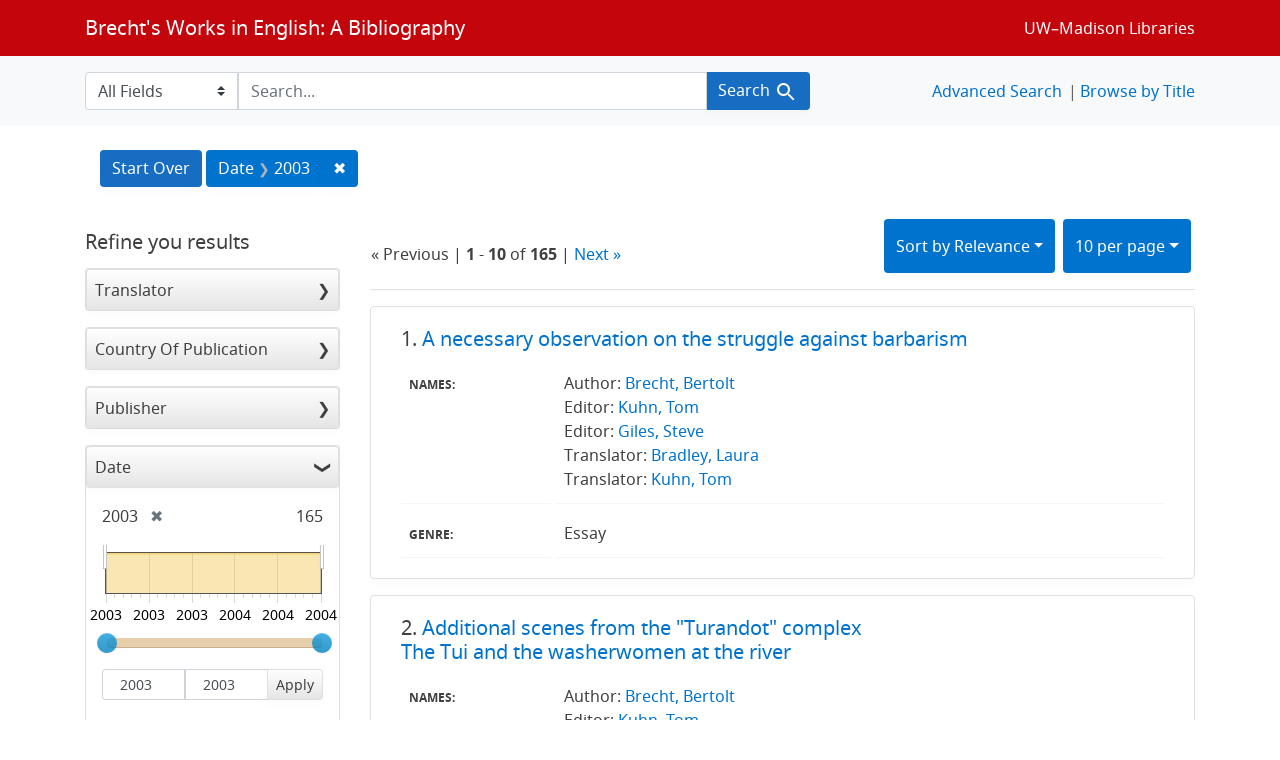

--- FILE ---
content_type: text/html; charset=utf-8
request_url: https://brechtguide.library.wisc.edu/?range%5Bdate_ssim%5D%5Bbegin%5D=2003&range%5Bdate_ssim%5D%5Bend%5D=2003&search_field=author_tesim&sort=score+desc%2C+date_ssim+desc%2C+title_ssi+asc
body_size: 51906
content:

<!DOCTYPE html>
<html class="no-js" lang="en">
  <head>
    <meta charset="utf-8">
    <meta http-equiv="Content-Type" content="text/html; charset=utf-8">
    <meta name="viewport" content="width=device-width, initial-scale=1, shrink-to-fit=no">

    <!-- Internet Explorer use the highest version available -->
    <meta http-equiv="X-UA-Compatible" content="IE=edge">

    <title> - Brecht&#39;s Works in English: A Bibliography Search Results</title>
    <link href="https://brechtguide.library.wisc.edu/catalog/opensearch.xml" title="Brecht&#39;s Works in English: A Bibliography" type="application/opensearchdescription+xml" rel="search" />
    <link rel="shortcut icon" type="image/x-icon" href="/assets/favicon-c706bf580891af91f8e187e953cf4daed10e1f2df0e20e627f3729c77d0cbc53.ico" />
    <link rel="stylesheet" media="all" href="/assets/application-21a6570342b62f1391484b2b3d506adec6ba0149c76baceb16ada2ea3845b0e0.css" />
    <script src="/assets/application-220615cab4832e05f3137aa72c8ce30902b613d5179c5d263e619643522208a6.js"></script>

    <meta name="csrf-param" content="authenticity_token" />
<meta name="csrf-token" content="VofOi7ohi768G76Zpj/LDqLU+8BGZ/4GOcOq+C4XtrJHeikL2SX7ON2dNc6mTnotxuuHXq3WJVaMyvVpxr8yWQ==" />
      <meta name="totalResults" content="165" />
<meta name="startIndex" content="0" />
<meta name="itemsPerPage" content="10" />

  <link rel="alternate" type="application/rss+xml" title="RSS for results" href="/catalog.rss?range%5Bdate_ssim%5D%5Bbegin%5D=2003&amp;range%5Bdate_ssim%5D%5Bend%5D=2003&amp;search_field=author_tesim&amp;sort=score+desc%2C+date_ssim+desc%2C+title_ssi+asc" />
  <link rel="alternate" type="application/atom+xml" title="Atom for results" href="/catalog.atom?range%5Bdate_ssim%5D%5Bbegin%5D=2003&amp;range%5Bdate_ssim%5D%5Bend%5D=2003&amp;search_field=author_tesim&amp;sort=score+desc%2C+date_ssim+desc%2C+title_ssi+asc" />
  <link rel="alternate" type="application/json" title="JSON" href="/catalog.json?range%5Bdate_ssim%5D%5Bbegin%5D=2003&amp;range%5Bdate_ssim%5D%5Bend%5D=2003&amp;search_field=author_tesim&amp;sort=score+desc%2C+date_ssim+desc%2C+title_ssi+asc" />

  </head>
  <body class="blacklight-catalog blacklight-catalog-index">
    <nav id="skip-link" role="navigation" aria-label="Skip links">
      <a class="element-invisible element-focusable rounded-bottom py-2 px-3" data-turbolinks="false" href="#search_field">Skip to search</a>
      <a class="element-invisible element-focusable rounded-bottom py-2 px-3" data-turbolinks="false" href="#main-container">Skip to main content</a>
          <a class="element-invisible element-focusable rounded-bottom py-2 px-3" data-turbolinks="false" href="#documents">Skip to first result</a>

    </nav>
    <nav class="navbar navbar-expand-md navbar-dark bg-dark topbar" role="navigation">
  <div class="container">
    <a class="mb-0 navbar-brand" href="/">Brecht&#39;s Works in English: A Bibliography</a>
    <button class="navbar-toggler navbar-toggler-right" type="button" data-toggle="collapse" data-target="#user-util-collapse" aria-controls="user-util-collapse" aria-expanded="false" aria-label="Toggle navigation">
      <span class="navbar-toggler-icon"></span>
    </button>

    <div class="collapse navbar-collapse justify-content-md-end" id="user-util-collapse">
      <!--Left blank to remove login button-->
    <a class="nav_links" href="https://www.library.wisc.edu/">UW&ndash;Madison Libraries</a></li>

    </div>
  </div>
</nav>

<div class="navbar-search navbar navbar-light bg-light" role="navigation">
  <div class="container">
    <form class="search-query-form" role="search" action="https://brechtguide.library.wisc.edu/" accept-charset="UTF-8" method="get"><input name="utf8" type="hidden" value="&#x2713;" />
  <input type="hidden" name="range[date_ssim][begin]" value="2003" />
<input type="hidden" name="range[date_ssim][end]" value="2003" />
<input type="hidden" name="sort" value="score desc, date_ssim desc, title_ssi asc" />
    <label for="search_field" class="sr-only">Search in</label>
  <div class="input-group">
        <select name="search_field" id="search_field" title="Targeted search options" class="custom-select search-field"><option value="all_fields">All Fields</option>
<option value="title">Title</option>
<option value="name">Name</option>
<option value="genre">Genre</option></select>

    <label for="q" class="sr-only">search for</label>
    <input type="text" name="q" id="q" placeholder="Search..." class="search-q q form-control rounded-0" data-autocomplete-enabled="true" data-autocomplete-path="/catalog/suggest" />

    <span class="input-group-append">
      <button type="submit" class="btn btn-primary search-btn" id="search">
        <span class="submit-search-text">Search</span>
        <span class="blacklight-icons blacklight-icon-search" aria-hidden="true"><?xml version="1.0"?>
<svg width="24" height="24" viewBox="0 0 24 24" aria-label="Search" role="img">
  <title>Search</title>
  <path fill="none" d="M0 0h24v24H0V0z"/>
  <path d="M15.5 14h-.79l-.28-.27C15.41 12.59 16 11.11 16 9.5 16 5.91 13.09 3 9.5 3S3 5.91 3 9.5 5.91 16 9.5 16c1.61 0 3.09-.59 4.23-1.57l.27.28v.79l5 4.99L20.49 19l-4.99-5zm-6 0C7.01 14 5 11.99 5 9.5S7.01 5 9.5 5 14 7.01 14 9.5 11.99 14 9.5 14z"/>
</svg>
</span>
      </button>
    </span>
  </div>
</form>


<nav class="nav_links">
  <li><a href="/advanced?range%5Bdate_ssim%5D%5Bbegin%5D=2003&amp;range%5Bdate_ssim%5D%5Bend%5D=2003&amp;search_field=author_tesim&amp;sort=score+desc%2C+date_ssim+desc%2C+title_ssi+asc">Advanced Search</a></li>
  <li><a href="/?utf8=✓&amp;search_field=all_fields&amp;q=">Browse by Title</a></li>
</nav>


  </div>
</div>


  <main id="main-container" class="container" role="main" aria-label="Main content">
      <h1 class="sr-only visually-hidden top-content-title">Search</h1>

      <div id="appliedParams" class="clearfix constraints-container">
      <h2 class="sr-only visually-hidden">Search Constraints</h2>

      <a class="catalog_startOverLink btn btn-primary" href="/">Start Over</a>

      <span class="constraints-label sr-only visually-hidden">You searched for:</span>
      
<span class="btn-group applied-filter constraint ">
  <span class="constraint-value btn btn-outline-secondary">
      <span class="filter-name">Date</span>
      <span class="filter-value" title="2003"><span class="single" data-blrl-single="2003">2003</span></span>
  </span>
    <a class="btn btn-outline-secondary remove" href="/?search_field=author_tesim&amp;sort=score+desc%2C+date_ssim+desc%2C+title_ssi+asc">
      <span class="remove-icon" aria-hidden="true">✖</span>
      <span class="sr-only visually-hidden">
        Remove constraint Date: &lt;span class=&quot;single&quot; data-blrl-single=&quot;2003&quot;&gt;2003&lt;/span&gt;
      </span>
</a></span>


    </div>



    <div class="row">
  <div class="col-md-12">
    <div id="main-flashes">
      <div class="flash_messages">
    
    
    
    
</div>

    </div>
  </div>
</div>


    <div class="row">
          <section id="content" class="col-lg-9 order-last" aria-label="search results">
      
  





<div id="sortAndPerPage" class="sort-pagination d-md-flex justify-content-between" role="navigation" aria-label="Results navigation">
  <section class="pagination">
        <div class="page-links">
      &laquo; Previous | 
      <span class="page-entries">
        <strong>1</strong> - <strong>10</strong> of <strong>165</strong>
      </span> | 
      <a rel="next" href="/?page=2&amp;range%5Bdate_ssim%5D%5Bbegin%5D=2003&amp;range%5Bdate_ssim%5D%5Bend%5D=2003&amp;search_field=author_tesim&amp;sort=score+desc%2C+date_ssim+desc%2C+title_ssi+asc">Next &raquo;</a>

    </div>

</section>

  <div class="search-widgets">
          <div id="sort-dropdown" class="btn-group sort-dropdown">
  <button name="button" type="submit" class="btn btn-outline-secondary dropdown-toggle" aria-expanded="false" data-toggle="dropdown" data-bs-toggle="dropdown">Sort<span class="d-none d-sm-inline"> by Relevance</span><span class="caret"></span></button>

  <div class="dropdown-menu" role="menu">
      <a class="dropdown-item active" role="menuitem" aria-current="page" href="/?range%5Bdate_ssim%5D%5Bbegin%5D=2003&amp;range%5Bdate_ssim%5D%5Bend%5D=2003&amp;search_field=author_tesim&amp;sort=score+desc%2C+date_ssim+desc%2C+title_ssi+asc">Relevance</a>
      <a class="dropdown-item " role="menuitem" href="/?range%5Bdate_ssim%5D%5Bbegin%5D=2003&amp;range%5Bdate_ssim%5D%5Bend%5D=2003&amp;search_field=author_tesim&amp;sort=date_ssim+desc%2C+title_ssi+asc">Date</a>
      <a class="dropdown-item " role="menuitem" href="/?range%5Bdate_ssim%5D%5Bbegin%5D=2003&amp;range%5Bdate_ssim%5D%5Bend%5D=2003&amp;search_field=author_tesim&amp;sort=title_ssi+asc%2C+date_ssim+desc">Title</a>
  </div>
</div>



          <span class="sr-only visually-hidden">Number of results to display per page</span>
  <div id="per_page-dropdown" class="btn-group per_page-dropdown">
  <button name="button" type="submit" class="btn btn-outline-secondary dropdown-toggle" aria-expanded="false" data-toggle="dropdown" data-bs-toggle="dropdown">10<span class="sr-only visually-hidden"> per page</span><span class="d-none d-sm-inline"> per page</span><span class="caret"></span></button>

  <div class="dropdown-menu" role="menu">
      <a class="dropdown-item active" role="menuitem" aria-current="page" href="/?per_page=10&amp;range%5Bdate_ssim%5D%5Bbegin%5D=2003&amp;range%5Bdate_ssim%5D%5Bend%5D=2003&amp;search_field=author_tesim&amp;sort=score+desc%2C+date_ssim+desc%2C+title_ssi+asc">10<span class="sr-only visually-hidden"> per page</span></a>
      <a class="dropdown-item " role="menuitem" href="/?per_page=20&amp;range%5Bdate_ssim%5D%5Bbegin%5D=2003&amp;range%5Bdate_ssim%5D%5Bend%5D=2003&amp;search_field=author_tesim&amp;sort=score+desc%2C+date_ssim+desc%2C+title_ssi+asc">20<span class="sr-only visually-hidden"> per page</span></a>
      <a class="dropdown-item " role="menuitem" href="/?per_page=50&amp;range%5Bdate_ssim%5D%5Bbegin%5D=2003&amp;range%5Bdate_ssim%5D%5Bend%5D=2003&amp;search_field=author_tesim&amp;sort=score+desc%2C+date_ssim+desc%2C+title_ssi+asc">50<span class="sr-only visually-hidden"> per page</span></a>
      <a class="dropdown-item " role="menuitem" href="/?per_page=100&amp;range%5Bdate_ssim%5D%5Bbegin%5D=2003&amp;range%5Bdate_ssim%5D%5Bend%5D=2003&amp;search_field=author_tesim&amp;sort=score+desc%2C+date_ssim+desc%2C+title_ssi+asc">100<span class="sr-only visually-hidden"> per page</span></a>
  </div>
</div>


        

</div>
</div>


<h2 class="sr-only visually-hidden">Search Results</h2>

  <div id="documents" class="documents-list">
  <article data-document-id="00250" data-document-counter="1" itemscope="itemscope" itemtype="http://schema.org/Thing" class="blacklight-citation document document-position-1">
  
        <header class="documentHeader row">

  <h3 class="index_title document-title-heading col-sm-9 col-lg-10">
      <span class="document-counter">
        1. 
      </span>
    <a data-context-href="/catalog/00250/track?counter=1&amp;document_id=00250&amp;search_id=64241300" href="/catalog/00250">A necessary observation on the struggle against barbarism</a>
  </h3>

      <div class="index-document-functions col-sm-3 col-lg-2">
        <!--Left blank to remove bookmark forms in search results-->


</div>

</header>


<dl class="document-metadata dl-invert row">
    <dt class="blacklight-names_display_tesim col-md-3">    Names:
</dt>
  <dd class="col-md-9 blacklight-names_display_tesim">    Author: <a href="/?utf8=✓&search_field=author_tesim&q=&quot;+Brecht%2C+Bertolt&quot;"> Brecht, Bertolt</a><br>Editor: <a href="/?utf8=✓&search_field=author_tesim&q=&quot;+Kuhn%2C+Tom&quot;"> Kuhn, Tom</a><br>Editor: <a href="/?utf8=✓&search_field=author_tesim&q=&quot;+Giles%2C+Steve&quot;"> Giles, Steve</a><br>Translator: <a href="/?utf8=✓&search_field=author_tesim&q=&quot;+Bradley%2C+Laura&quot;"> Bradley, Laura</a><br>Translator: <a href="/?utf8=✓&search_field=author_tesim&q=&quot;+Kuhn%2C+Tom&quot;"> Kuhn, Tom</a><br>
</dd>

    <dt class="blacklight-genre_tesim col-md-3">    Genre:
</dt>
  <dd class="col-md-9 blacklight-genre_tesim">    Essay
</dd>

</dl>



  
</article><article data-document-id="00609" data-document-counter="2" itemscope="itemscope" itemtype="http://schema.org/Thing" class="blacklight-citation document document-position-2">
  
        <header class="documentHeader row">

  <h3 class="index_title document-title-heading col-sm-9 col-lg-10">
      <span class="document-counter">
        2. 
      </span>
    <a data-context-href="/catalog/00609/track?counter=2&amp;document_id=00609&amp;search_id=64241300" href="/catalog/00609">Additional scenes from the "Turandot" complex<br/>The Tui and the washerwomen at the river</a>
  </h3>

      <div class="index-document-functions col-sm-3 col-lg-2">
        <!--Left blank to remove bookmark forms in search results-->


</div>

</header>


<dl class="document-metadata dl-invert row">
    <dt class="blacklight-names_display_tesim col-md-3">    Names:
</dt>
  <dd class="col-md-9 blacklight-names_display_tesim">    Author: <a href="/?utf8=✓&search_field=author_tesim&q=&quot;+Brecht%2C+Bertolt&quot;"> Brecht, Bertolt</a><br>Editor: <a href="/?utf8=✓&search_field=author_tesim&q=&quot;+Kuhn%2C+Tom&quot;"> Kuhn, Tom</a><br>Editor: <a href="/?utf8=✓&search_field=author_tesim&q=&quot;+Constantine%2C+David&quot;"> Constantine, David</a><br>Translator: <a href="/?utf8=✓&search_field=author_tesim&q=&quot;+Kuhn%2C+Tom&quot;"> Kuhn, Tom</a><br>Translator: <a href="/?utf8=✓&search_field=author_tesim&q=&quot;+Constantine%2C+David&quot;"> Constantine, David</a><br>
</dd>

    <dt class="blacklight-genre_tesim col-md-3">    Genre:
</dt>
  <dd class="col-md-9 blacklight-genre_tesim">    Play (fragment)
</dd>

</dl>



  
</article><article data-document-id="00610" data-document-counter="3" itemscope="itemscope" itemtype="http://schema.org/Thing" class="blacklight-citation document document-position-3">
  
        <header class="documentHeader row">

  <h3 class="index_title document-title-heading col-sm-9 col-lg-10">
      <span class="document-counter">
        3. 
      </span>
    <a data-context-href="/catalog/00610/track?counter=3&amp;document_id=00610&amp;search_id=64241300" href="/catalog/00610">Additional scenes from the "Turandot" complex<br/>Tui and the porter</a>
  </h3>

      <div class="index-document-functions col-sm-3 col-lg-2">
        <!--Left blank to remove bookmark forms in search results-->


</div>

</header>


<dl class="document-metadata dl-invert row">
    <dt class="blacklight-names_display_tesim col-md-3">    Names:
</dt>
  <dd class="col-md-9 blacklight-names_display_tesim">    Author: <a href="/?utf8=✓&search_field=author_tesim&q=&quot;+Brecht%2C+Bertolt&quot;"> Brecht, Bertolt</a><br>Editor: <a href="/?utf8=✓&search_field=author_tesim&q=&quot;+Kuhn%2C+Tom&quot;"> Kuhn, Tom</a><br>Editor: <a href="/?utf8=✓&search_field=author_tesim&q=&quot;+Constantine%2C+David&quot;"> Constantine, David</a><br>Translator: <a href="/?utf8=✓&search_field=author_tesim&q=&quot;+Kuhn%2C+Tom&quot;"> Kuhn, Tom</a><br>Translator: <a href="/?utf8=✓&search_field=author_tesim&q=&quot;+Constantine%2C+David&quot;"> Constantine, David</a><br>
</dd>

    <dt class="blacklight-genre_tesim col-md-3">    Genre:
</dt>
  <dd class="col-md-9 blacklight-genre_tesim">    Play (fragment)
</dd>

</dl>



  
</article><article data-document-id="00611" data-document-counter="4" itemscope="itemscope" itemtype="http://schema.org/Thing" class="blacklight-citation document document-position-4">
  
        <header class="documentHeader row">

  <h3 class="index_title document-title-heading col-sm-9 col-lg-10">
      <span class="document-counter">
        4. 
      </span>
    <a data-context-href="/catalog/00611/track?counter=4&amp;document_id=00611&amp;search_id=64241300" href="/catalog/00611">Additional scenes from the "Turandot" complex<br/>The blanket Tui</a>
  </h3>

      <div class="index-document-functions col-sm-3 col-lg-2">
        <!--Left blank to remove bookmark forms in search results-->


</div>

</header>


<dl class="document-metadata dl-invert row">
    <dt class="blacklight-names_display_tesim col-md-3">    Names:
</dt>
  <dd class="col-md-9 blacklight-names_display_tesim">    Author: <a href="/?utf8=✓&search_field=author_tesim&q=&quot;+Brecht%2C+Bertolt&quot;"> Brecht, Bertolt</a><br>Editor: <a href="/?utf8=✓&search_field=author_tesim&q=&quot;+Kuhn%2C+Tom&quot;"> Kuhn, Tom</a><br>Editor: <a href="/?utf8=✓&search_field=author_tesim&q=&quot;+Constantine%2C+David&quot;"> Constantine, David</a><br>Translator: <a href="/?utf8=✓&search_field=author_tesim&q=&quot;+Kuhn%2C+Tom&quot;"> Kuhn, Tom</a><br>Translator: <a href="/?utf8=✓&search_field=author_tesim&q=&quot;+Constantine%2C+David&quot;"> Constantine, David</a><br>
</dd>

    <dt class="blacklight-genre_tesim col-md-3">    Genre:
</dt>
  <dd class="col-md-9 blacklight-genre_tesim">    Play (fragment)
</dd>

</dl>



  
</article><article data-document-id="00207" data-document-counter="5" itemscope="itemscope" itemtype="http://schema.org/Thing" class="blacklight-citation document document-position-5">
  
        <header class="documentHeader row">

  <h3 class="index_title document-title-heading col-sm-9 col-lg-10">
      <span class="document-counter">
        5. 
      </span>
    <a data-context-href="/catalog/00207/track?counter=5&amp;document_id=00207&amp;search_id=64241300" href="/catalog/00207">An argument with Thomas Mann<br/>The difference between the generations</a>
  </h3>

      <div class="index-document-functions col-sm-3 col-lg-2">
        <!--Left blank to remove bookmark forms in search results-->


</div>

</header>


<dl class="document-metadata dl-invert row">
    <dt class="blacklight-names_display_tesim col-md-3">    Names:
</dt>
  <dd class="col-md-9 blacklight-names_display_tesim">    Author: <a href="/?utf8=✓&search_field=author_tesim&q=&quot;+Brecht%2C+Bertolt&quot;"> Brecht, Bertolt</a><br>Editor: <a href="/?utf8=✓&search_field=author_tesim&q=&quot;+Kuhn%2C+Tom&quot;"> Kuhn, Tom</a><br>Editor: <a href="/?utf8=✓&search_field=author_tesim&q=&quot;+Giles%2C+Steve&quot;"> Giles, Steve</a><br>Translator: <a href="/?utf8=✓&search_field=author_tesim&q=&quot;+Bradley%2C+Laura&quot;"> Bradley, Laura</a><br>Translator: <a href="/?utf8=✓&search_field=author_tesim&q=&quot;+Kuhn%2C+Tom&quot;"> Kuhn, Tom</a><br>
</dd>

    <dt class="blacklight-genre_tesim col-md-3">    Genre:
</dt>
  <dd class="col-md-9 blacklight-genre_tesim">    Essay
</dd>

</dl>



  
</article><article data-document-id="00208" data-document-counter="6" itemscope="itemscope" itemtype="http://schema.org/Thing" class="blacklight-citation document document-position-6">
  
        <header class="documentHeader row">

  <h3 class="index_title document-title-heading col-sm-9 col-lg-10">
      <span class="document-counter">
        6. 
      </span>
    <a data-context-href="/catalog/00208/track?counter=6&amp;document_id=00208&amp;search_id=64241300" href="/catalog/00208">An argument with Thomas Mann<br/>Who means whom?</a>
  </h3>

      <div class="index-document-functions col-sm-3 col-lg-2">
        <!--Left blank to remove bookmark forms in search results-->


</div>

</header>


<dl class="document-metadata dl-invert row">
    <dt class="blacklight-names_display_tesim col-md-3">    Names:
</dt>
  <dd class="col-md-9 blacklight-names_display_tesim">    Author: <a href="/?utf8=✓&search_field=author_tesim&q=&quot;+Brecht%2C+Bertolt&quot;"> Brecht, Bertolt</a><br>Editor: <a href="/?utf8=✓&search_field=author_tesim&q=&quot;+Kuhn%2C+Tom&quot;"> Kuhn, Tom</a><br>Editor: <a href="/?utf8=✓&search_field=author_tesim&q=&quot;+Giles%2C+Steve&quot;"> Giles, Steve</a><br>Translator: <a href="/?utf8=✓&search_field=author_tesim&q=&quot;+Bradley%2C+Laura&quot;"> Bradley, Laura</a><br>Translator: <a href="/?utf8=✓&search_field=author_tesim&q=&quot;+Kuhn%2C+Tom&quot;"> Kuhn, Tom</a><br>
</dd>

    <dt class="blacklight-genre_tesim col-md-3">    Genre:
</dt>
  <dd class="col-md-9 blacklight-genre_tesim">    Essay
</dd>

</dl>



  
</article><article data-document-id="00593" data-document-counter="7" itemscope="itemscope" itemtype="http://schema.org/Thing" class="blacklight-citation document document-position-7">
  
        <header class="documentHeader row">

  <h3 class="index_title document-title-heading col-sm-9 col-lg-10">
      <span class="document-counter">
        7. 
      </span>
    <a data-context-href="/catalog/00593/track?counter=7&amp;document_id=00593&amp;search_id=64241300" href="/catalog/00593">Antigone</a>
  </h3>

      <div class="index-document-functions col-sm-3 col-lg-2">
        <!--Left blank to remove bookmark forms in search results-->


</div>

</header>


<dl class="document-metadata dl-invert row">
    <dt class="blacklight-names_display_tesim col-md-3">    Names:
</dt>
  <dd class="col-md-9 blacklight-names_display_tesim">    Author: <a href="/?utf8=✓&search_field=author_tesim&q=&quot;+Brecht%2C+Bertolt&quot;"> Brecht, Bertolt</a><br>Editor: <a href="/?utf8=✓&search_field=author_tesim&q=&quot;+Kuhn%2C+Tom&quot;"> Kuhn, Tom</a><br>Editor: <a href="/?utf8=✓&search_field=author_tesim&q=&quot;+Constantine%2C+David&quot;"> Constantine, David</a><br>Translator: <a href="/?utf8=✓&search_field=author_tesim&q=&quot;+Kuhn%2C+Tom&quot;"> Kuhn, Tom</a><br>Translator: <a href="/?utf8=✓&search_field=author_tesim&q=&quot;+Constantine%2C+David&quot;"> Constantine, David</a><br>
</dd>

    <dt class="blacklight-genre_tesim col-md-3">    Genre:
</dt>
  <dd class="col-md-9 blacklight-genre_tesim">    Poem
</dd>

</dl>



  
</article><article data-document-id="00267" data-document-counter="8" itemscope="itemscope" itemtype="http://schema.org/Thing" class="blacklight-citation document document-position-8">
  
        <header class="documentHeader row">

  <h3 class="index_title document-title-heading col-sm-9 col-lg-10">
      <span class="document-counter">
        8. 
      </span>
    <a data-context-href="/catalog/00267/track?counter=8&amp;document_id=00267&amp;search_id=64241300" href="/catalog/00267">Breadth and variety of the realist mode of writing<br/>Prologue</a>
  </h3>

      <div class="index-document-functions col-sm-3 col-lg-2">
        <!--Left blank to remove bookmark forms in search results-->


</div>

</header>


<dl class="document-metadata dl-invert row">
    <dt class="blacklight-names_display_tesim col-md-3">    Names:
</dt>
  <dd class="col-md-9 blacklight-names_display_tesim">    Author: <a href="/?utf8=✓&search_field=author_tesim&q=&quot;+Brecht%2C+Bertolt&quot;"> Brecht, Bertolt</a><br>Editor: <a href="/?utf8=✓&search_field=author_tesim&q=&quot;+Kuhn%2C+Tom&quot;"> Kuhn, Tom</a><br>Editor: <a href="/?utf8=✓&search_field=author_tesim&q=&quot;+Giles%2C+Steve&quot;"> Giles, Steve</a><br>Translator: <a href="/?utf8=✓&search_field=author_tesim&q=&quot;+Giles%2C+Steve&quot;"> Giles, Steve</a><br>
</dd>

    <dt class="blacklight-genre_tesim col-md-3">    Genre:
</dt>
  <dd class="col-md-9 blacklight-genre_tesim">    Essay
</dd>

</dl>



  
</article><article data-document-id="00268" data-document-counter="9" itemscope="itemscope" itemtype="http://schema.org/Thing" class="blacklight-citation document document-position-9">
  
        <header class="documentHeader row">

  <h3 class="index_title document-title-heading col-sm-9 col-lg-10">
      <span class="document-counter">
        9. 
      </span>
    <a data-context-href="/catalog/00268/track?counter=9&amp;document_id=00268&amp;search_id=64241300" href="/catalog/00268">Breadth and variety of the realist mode of writing</a>
  </h3>

      <div class="index-document-functions col-sm-3 col-lg-2">
        <!--Left blank to remove bookmark forms in search results-->


</div>

</header>


<dl class="document-metadata dl-invert row">
    <dt class="blacklight-names_display_tesim col-md-3">    Names:
</dt>
  <dd class="col-md-9 blacklight-names_display_tesim">    Author: <a href="/?utf8=✓&search_field=author_tesim&q=&quot;+Brecht%2C+Bertolt&quot;"> Brecht, Bertolt</a><br>Editor: <a href="/?utf8=✓&search_field=author_tesim&q=&quot;+Kuhn%2C+Tom&quot;"> Kuhn, Tom</a><br>Editor: <a href="/?utf8=✓&search_field=author_tesim&q=&quot;+Giles%2C+Steve&quot;"> Giles, Steve</a><br>Translator: <a href="/?utf8=✓&search_field=author_tesim&q=&quot;+Giles%2C+Steve&quot;"> Giles, Steve</a><br>
</dd>

    <dt class="blacklight-genre_tesim col-md-3">    Genre:
</dt>
  <dd class="col-md-9 blacklight-genre_tesim">    Essay
</dd>

</dl>



  
</article><article data-document-id="00269" data-document-counter="10" itemscope="itemscope" itemtype="http://schema.org/Thing" class="blacklight-citation document document-position-10">
  
        <header class="documentHeader row">

  <h3 class="index_title document-title-heading col-sm-9 col-lg-10">
      <span class="document-counter">
        10. 
      </span>
    <a data-context-href="/catalog/00269/track?counter=10&amp;document_id=00269&amp;search_id=64241300" href="/catalog/00269">Breadth and variety of the realist mode of writing<br/>Note concerning "Breadth and variety of the realist mode of writing"</a>
  </h3>

      <div class="index-document-functions col-sm-3 col-lg-2">
        <!--Left blank to remove bookmark forms in search results-->


</div>

</header>


<dl class="document-metadata dl-invert row">
    <dt class="blacklight-names_display_tesim col-md-3">    Names:
</dt>
  <dd class="col-md-9 blacklight-names_display_tesim">    Author: <a href="/?utf8=✓&search_field=author_tesim&q=&quot;+Brecht%2C+Bertolt&quot;"> Brecht, Bertolt</a><br>Editor: <a href="/?utf8=✓&search_field=author_tesim&q=&quot;+Kuhn%2C+Tom&quot;"> Kuhn, Tom</a><br>Editor: <a href="/?utf8=✓&search_field=author_tesim&q=&quot;+Giles%2C+Steve&quot;"> Giles, Steve</a><br>Translator: <a href="/?utf8=✓&search_field=author_tesim&q=&quot;+Giles%2C+Steve&quot;"> Giles, Steve</a><br>
</dd>

    <dt class="blacklight-genre_tesim col-md-3">    Genre:
</dt>
  <dd class="col-md-9 blacklight-genre_tesim">    Essay
</dd>

</dl>



  
</article>
</div>


 <div class="row record-padding">
  <div class="col-md-12">
    <section class="pagination" aria-label="pagination links">
    <ul class="pagination">
        <li class="page-item disabled">
      <a rel="prev" onclick="return false;" class="page-link" aria-label="Go to previous page" href="#">&laquo; Previous</a>
    </li>


        <li class="page-item">
      <a rel="next" class="page-link" aria-label="Go to next page" href="/?page=2&amp;range%5Bdate_ssim%5D%5Bbegin%5D=2003&amp;range%5Bdate_ssim%5D%5Bend%5D=2003&amp;search_field=author_tesim&amp;sort=score+desc%2C+date_ssim+desc%2C+title_ssi+asc">Next &raquo;</a>
    </li>

        
<li class="page-item active">
    <span class="page-link" aria-label="Current Page, Page 1" aria-current="true">1</span>
</li>


        
<li class="page-item ">
    <a rel="next" class="page-link" aria-label="Go to page 2" href="/?page=2&amp;range%5Bdate_ssim%5D%5Bbegin%5D=2003&amp;range%5Bdate_ssim%5D%5Bend%5D=2003&amp;search_field=author_tesim&amp;sort=score+desc%2C+date_ssim+desc%2C+title_ssi+asc">2</a>
</li>


        
<li class="page-item ">
    <a class="page-link" aria-label="Go to page 3" href="/?page=3&amp;range%5Bdate_ssim%5D%5Bbegin%5D=2003&amp;range%5Bdate_ssim%5D%5Bend%5D=2003&amp;search_field=author_tesim&amp;sort=score+desc%2C+date_ssim+desc%2C+title_ssi+asc">3</a>
</li>


        
<li class="page-item ">
    <a class="page-link" aria-label="Go to page 4" href="/?page=4&amp;range%5Bdate_ssim%5D%5Bbegin%5D=2003&amp;range%5Bdate_ssim%5D%5Bend%5D=2003&amp;search_field=author_tesim&amp;sort=score+desc%2C+date_ssim+desc%2C+title_ssi+asc">4</a>
</li>


        
<li class="page-item ">
    <a class="page-link" aria-label="Go to page 5" href="/?page=5&amp;range%5Bdate_ssim%5D%5Bbegin%5D=2003&amp;range%5Bdate_ssim%5D%5Bend%5D=2003&amp;search_field=author_tesim&amp;sort=score+desc%2C+date_ssim+desc%2C+title_ssi+asc">5</a>
</li>


        <li class="page-item disabled">
  <span class="page-link">…</span>
</li>


        
<li class="page-item ">
    <a class="page-link" aria-label="Go to page 16" href="/?page=16&amp;range%5Bdate_ssim%5D%5Bbegin%5D=2003&amp;range%5Bdate_ssim%5D%5Bend%5D=2003&amp;search_field=author_tesim&amp;sort=score+desc%2C+date_ssim+desc%2C+title_ssi+asc">16</a>
</li>


        
<li class="page-item ">
    <a class="page-link" aria-label="Go to page 17" href="/?page=17&amp;range%5Bdate_ssim%5D%5Bbegin%5D=2003&amp;range%5Bdate_ssim%5D%5Bend%5D=2003&amp;search_field=author_tesim&amp;sort=score+desc%2C+date_ssim+desc%2C+title_ssi+asc">17</a>
</li>


  </ul>

</section>
  </div>
 </div>



    </section>

    <section id="sidebar" class="page-sidebar col-lg-3 order-first" aria-label="limit your search">
        <div id="facets" class="facets sidenav facets-toggleable-md">
    <div class="facets-header">
    <h2 class="facets-heading">
      Refine you results
    </h2>
  </div>
  <div id="facet-panel-collapse" class="facets-collapse collapse">

    <div class="card facet-limit blacklight-translator_ssim ">
  <h3 class="card-header p-0 facet-field-heading" id="facet-translator_ssim-header">
    <button
      type="button"
      class="btn w-100 d-block btn-block p-2 text-start text-left collapse-toggle collapsed"
      data-toggle="collapse"
      data-bs-toggle="collapse"
      data-target="#facet-translator_ssim"
      data-bs-target="#facet-translator_ssim"
      aria-expanded="false"
    >
          Translator

    </button>
  </h3>
  <div id="facet-translator_ssim" aria-labelledby="facet-translator_ssim-header" class="panel-collapse facet-content collapse ">
    <div class="card-body">
              
    <ul class="facet-values list-unstyled">
      <li><span class="facet-label"><a class="facet-select" rel="nofollow" href="/?f%5Btranslator_ssim%5D%5B%5D=Kuhn%2C+Tom&amp;range%5Bdate_ssim%5D%5Bbegin%5D=2003&amp;range%5Bdate_ssim%5D%5Bend%5D=2003&amp;search_field=author_tesim&amp;sort=score+desc%2C+date_ssim+desc%2C+title_ssi+asc">Kuhn, Tom</a></span><span class="facet-count">113</span></li><li><span class="facet-label"><a class="facet-select" rel="nofollow" href="/?f%5Btranslator_ssim%5D%5B%5D=Bradley%2C+Laura&amp;range%5Bdate_ssim%5D%5Bbegin%5D=2003&amp;range%5Bdate_ssim%5D%5Bend%5D=2003&amp;search_field=author_tesim&amp;sort=score+desc%2C+date_ssim+desc%2C+title_ssi+asc">Bradley, Laura</a></span><span class="facet-count">72</span></li><li><span class="facet-label"><a class="facet-select" rel="nofollow" href="/?f%5Btranslator_ssim%5D%5B%5D=Giles%2C+Steve&amp;range%5Bdate_ssim%5D%5Bbegin%5D=2003&amp;range%5Bdate_ssim%5D%5Bend%5D=2003&amp;search_field=author_tesim&amp;sort=score+desc%2C+date_ssim+desc%2C+title_ssi+asc">Giles, Steve</a></span><span class="facet-count">44</span></li><li><span class="facet-label"><a class="facet-select" rel="nofollow" href="/?f%5Btranslator_ssim%5D%5B%5D=Constantine%2C+David&amp;range%5Bdate_ssim%5D%5Bbegin%5D=2003&amp;range%5Bdate_ssim%5D%5Bend%5D=2003&amp;search_field=author_tesim&amp;sort=score+desc%2C+date_ssim+desc%2C+title_ssi+asc">Constantine, David</a></span><span class="facet-count">42</span></li><li><span class="facet-label"><a class="facet-select" rel="nofollow" href="/?f%5Btranslator_ssim%5D%5B%5D=Manheim%2C+Ralph&amp;range%5Bdate_ssim%5D%5Bbegin%5D=2003&amp;range%5Bdate_ssim%5D%5Bend%5D=2003&amp;search_field=author_tesim&amp;sort=score+desc%2C+date_ssim+desc%2C+title_ssi+asc">Manheim, Ralph</a></span><span class="facet-count">2</span></li><li><span class="facet-label"><a class="facet-select" rel="nofollow" href="/?f%5Btranslator_ssim%5D%5B%5D=Willett%2C+John&amp;range%5Bdate_ssim%5D%5Bbegin%5D=2003&amp;range%5Bdate_ssim%5D%5Bend%5D=2003&amp;search_field=author_tesim&amp;sort=score+desc%2C+date_ssim+desc%2C+title_ssi+asc">Willett, John</a></span><span class="facet-count">2</span></li><li><span class="facet-label"><a class="facet-select" rel="nofollow" href="/?f%5Btranslator_ssim%5D%5B%5D=Bentley%2C+Eric&amp;range%5Bdate_ssim%5D%5Bbegin%5D=2003&amp;range%5Bdate_ssim%5D%5Bend%5D=2003&amp;search_field=author_tesim&amp;sort=score+desc%2C+date_ssim+desc%2C+title_ssi+asc">Bentley, Eric</a></span><span class="facet-count">1</span></li><li><span class="facet-label"><a class="facet-select" rel="nofollow" href="/?f%5Btranslator_ssim%5D%5B%5D=Morell%2C+Purni&amp;range%5Bdate_ssim%5D%5Bbegin%5D=2003&amp;range%5Bdate_ssim%5D%5Bend%5D=2003&amp;search_field=author_tesim&amp;sort=score+desc%2C+date_ssim+desc%2C+title_ssi+asc">Morell, Purni</a></span><span class="facet-count">1</span></li><li><span class="facet-label"><a class="facet-select" rel="nofollow" href="/?f%5Btranslator_ssim%5D%5B%5D=iles%2C+Steve&amp;range%5Bdate_ssim%5D%5Bbegin%5D=2003&amp;range%5Bdate_ssim%5D%5Bend%5D=2003&amp;search_field=author_tesim&amp;sort=score+desc%2C+date_ssim+desc%2C+title_ssi+asc">iles, Steve</a></span><span class="facet-count">1</span></li><li><span class="facet-label"><a class="facet-select" rel="nofollow" href="/?f%5Btranslator_ssim%5D%5B%5D=van+Jen+Bosch%2C+Jan-Willem&amp;range%5Bdate_ssim%5D%5Bbegin%5D=2003&amp;range%5Bdate_ssim%5D%5Bend%5D=2003&amp;search_field=author_tesim&amp;sort=score+desc%2C+date_ssim+desc%2C+title_ssi+asc">van Jen Bosch, Jan-Willem</a></span><span class="facet-count">1</span></li>
    </ul>




    </div>
  </div>
</div>

<div class="card facet-limit blacklight-country_of_pub_ssim ">
  <h3 class="card-header p-0 facet-field-heading" id="facet-country_of_pub_ssim-header">
    <button
      type="button"
      class="btn w-100 d-block btn-block p-2 text-start text-left collapse-toggle collapsed"
      data-toggle="collapse"
      data-bs-toggle="collapse"
      data-target="#facet-country_of_pub_ssim"
      data-bs-target="#facet-country_of_pub_ssim"
      aria-expanded="false"
    >
          Country Of Publication

    </button>
  </h3>
  <div id="facet-country_of_pub_ssim" aria-labelledby="facet-country_of_pub_ssim-header" class="panel-collapse facet-content collapse ">
    <div class="card-body">
              
    <ul class="facet-values list-unstyled">
      <li><span class="facet-label"><a class="facet-select" rel="nofollow" href="/?f%5Bcountry_of_pub_ssim%5D%5B%5D=Great+Britain&amp;range%5Bdate_ssim%5D%5Bbegin%5D=2003&amp;range%5Bdate_ssim%5D%5Bend%5D=2003&amp;search_field=author_tesim&amp;sort=score+desc%2C+date_ssim+desc%2C+title_ssi+asc">Great Britain</a></span><span class="facet-count">163</span></li><li><span class="facet-label"><a class="facet-select" rel="nofollow" href="/?f%5Bcountry_of_pub_ssim%5D%5B%5D=United+States&amp;range%5Bdate_ssim%5D%5Bbegin%5D=2003&amp;range%5Bdate_ssim%5D%5Bend%5D=2003&amp;search_field=author_tesim&amp;sort=score+desc%2C+date_ssim+desc%2C+title_ssi+asc">United States</a></span><span class="facet-count">2</span></li><li><span class="facet-label"><a class="facet-select" rel="nofollow" href="/?f%5Bcountry_of_pub_ssim%5D%5B%5D=Canada&amp;range%5Bdate_ssim%5D%5Bbegin%5D=2003&amp;range%5Bdate_ssim%5D%5Bend%5D=2003&amp;search_field=author_tesim&amp;sort=score+desc%2C+date_ssim+desc%2C+title_ssi+asc">Canada</a></span><span class="facet-count">1</span></li>
    </ul>




    </div>
  </div>
</div>

<div class="card facet-limit blacklight-publisher_ssim ">
  <h3 class="card-header p-0 facet-field-heading" id="facet-publisher_ssim-header">
    <button
      type="button"
      class="btn w-100 d-block btn-block p-2 text-start text-left collapse-toggle collapsed"
      data-toggle="collapse"
      data-bs-toggle="collapse"
      data-target="#facet-publisher_ssim"
      data-bs-target="#facet-publisher_ssim"
      aria-expanded="false"
    >
          Publisher

    </button>
  </h3>
  <div id="facet-publisher_ssim" aria-labelledby="facet-publisher_ssim-header" class="panel-collapse facet-content collapse ">
    <div class="card-body">
              
    <ul class="facet-values list-unstyled">
      <li><span class="facet-label"><a class="facet-select" rel="nofollow" href="/?f%5Bpublisher_ssim%5D%5B%5D=Methuen&amp;range%5Bdate_ssim%5D%5Bbegin%5D=2003&amp;range%5Bdate_ssim%5D%5Bend%5D=2003&amp;search_field=author_tesim&amp;sort=score+desc%2C+date_ssim+desc%2C+title_ssi+asc">Methuen</a></span><span class="facet-count">162</span></li><li><span class="facet-label"><a class="facet-select" rel="nofollow" href="/?f%5Bpublisher_ssim%5D%5B%5D=Broadview+Press&amp;range%5Bdate_ssim%5D%5Bbegin%5D=2003&amp;range%5Bdate_ssim%5D%5Bend%5D=2003&amp;search_field=author_tesim&amp;sort=score+desc%2C+date_ssim+desc%2C+title_ssi+asc">Broadview Press</a></span><span class="facet-count">1</span></li><li><span class="facet-label"><a class="facet-select" rel="nofollow" href="/?f%5Bpublisher_ssim%5D%5B%5D=Continuum&amp;range%5Bdate_ssim%5D%5Bbegin%5D=2003&amp;range%5Bdate_ssim%5D%5Bend%5D=2003&amp;search_field=author_tesim&amp;sort=score+desc%2C+date_ssim+desc%2C+title_ssi+asc">Continuum</a></span><span class="facet-count">1</span></li><li><span class="facet-label"><a class="facet-select" rel="nofollow" href="/?f%5Bpublisher_ssim%5D%5B%5D=Routledge&amp;range%5Bdate_ssim%5D%5Bbegin%5D=2003&amp;range%5Bdate_ssim%5D%5Bend%5D=2003&amp;search_field=author_tesim&amp;sort=score+desc%2C+date_ssim+desc%2C+title_ssi+asc">Routledge</a></span><span class="facet-count">1</span></li>
    </ul>




    </div>
  </div>
</div>

    <div class="card facet-limit blacklight-date_ssim facet-limit-active">
  <h3 class="card-header p-0 facet-field-heading" id="facet-date_ssim-header">
    <button
      type="button"
      class="btn w-100 d-block btn-block p-2 text-start text-left collapse-toggle "
      data-toggle="collapse"
      data-bs-toggle="collapse"
      data-target="#facet-date_ssim"
      data-bs-target="#facet-date_ssim"
      aria-expanded="true"
    >
          Date

    </button>
  </h3>
  <div id="facet-date_ssim" aria-labelledby="facet-date_ssim-header" class="panel-collapse facet-content collapse show">
    <div class="card-body">
          
<div class="limit_content range_limit date_ssim-config blrl-plot-config">
    <ul class="current list-unstyled facet-values">
      <li class="selected">
        <span class="facet-label">
          <span class="selected"><span class="single" data-blrl-single="2003">2003</span></span>
          <a class="remove" title="remove" href="https://brechtguide.library.wisc.edu/?search_field=author_tesim&amp;sort=score+desc%2C+date_ssim+desc%2C+title_ssi+asc">
            <span class="remove-icon">✖</span>
            <span class="sr-only">[remove]</span>
</a>        </span>
        <span class="selected facet-count">165</span>
      </li>
    </ul>


  <!-- no results profile if missing is selected -->
    <!-- you can hide this if you want, but it has to be on page if you want
         JS slider and calculated facets to show up, JS sniffs it. -->
    <div class="profile">
          <!-- No stats information found for field  in search response -->


            <div class="distribution subsection chart_js">
              <!-- if  we already fetched segments from solr, display them
                   here. Otherwise, display a link to fetch them, which JS
                   will AJAX fetch.  -->

                 
<ul class="facet-values list-unstyled">
    <li>
        <span class="facet-label">
            <a class="facet_select" href="https://brechtguide.library.wisc.edu/?range%5Bdate_ssim%5D%5Bbegin%5D=2003&amp;range%5Bdate_ssim%5D%5Bend%5D=2003&amp;search_field=author_tesim&amp;sort=score+desc%2C+date_ssim+desc%2C+title_ssi+asc"><span class="from" data-blrl-begin="2003">2003</span> to <span class="to" data-blrl-end="2003">2003</span></a>
        </span>
        <span class="count facet-count">165</span>
    </li>
</ul>


            </div>
          <p class="range subsection slider_js">
            Current results range from <span class="min">2003</span> to <span class="max">2003</span>
          </p>
    </div>

    <form class="range_limit subsection form-inline range_date_ssim d-flex justify-content-center" action="https://brechtguide.library.wisc.edu/" accept-charset="UTF-8" method="get"><input name="utf8" type="hidden" value="&#x2713;" />
      <input type="hidden" name="range[date_ssim][begin]" value="2003" />
<input type="hidden" name="range[date_ssim][end]" value="2003" />
<input type="hidden" name="search_field" value="author_tesim" />
<input type="hidden" name="sort" value="score desc, date_ssim desc, title_ssi asc" />
      <div class="input-group input-group-sm mb-3 flex-nowrap range-limit-input-group">
        <input type="number" name="range[date_ssim][begin]" id="range_date_ssim_begin" value="2003" class="form-control text-center range_begin" /><label class="sr-only" for="range_date_ssim_begin">Date range begin</label>
        <input type="number" name="range[date_ssim][end]" id="range_date_ssim_end" value="2003" class="form-control text-center range_end" /><label class="sr-only" for="range_date_ssim_end">Date range end</label>
        <div class="input-group-append">
          <input type="submit" name="commit" value="Apply" class="submit btn btn-secondary" data-disable-with="Apply" />
        </div>
      </div>
</form>
    <a class="view_larger mt-1" data-blacklight-modal="trigger" href="https://brechtguide.library.wisc.edu/catalog/range_limit_panel/date_ssim?range%5Bdate_ssim%5D%5Bbegin%5D=2003&amp;range%5Bdate_ssim%5D%5Bend%5D=2003&amp;range_end=2019&amp;range_start=0&amp;search_field=author_tesim&amp;sort=score+desc%2C+date_ssim+desc%2C+title_ssi+asc">View larger »</a>

</div>



    </div>
  </div>
</div>

  </div>
</div>


    </section>

    </div>
  </main>

    <footer>
  <div class="max_width">
    <a class="wisc_logo" href="https://www.wisc.edu"><svg xmlns="http://www.w3.org/2000/svg" viewBox="0 0 204.755 321.735"><path d="M203.567 115.454c-1.735-17.022-5.449-32-10.718-44.645-.164-.387-.74-1.751-.866-2.046a89.564 89.564 0 0 0-15.824-25.016c-11.212-12.279-25.08-19.029-40.431-19.247-.56-.015-.3-.019-.3-.019-2.5-5.465-9.13-9.76-15.107-10.6 0 0-3.439-13.885-17.936-13.885S84.671 13.749 84.671 13.749c-5.972.831-12.843 5.269-15.334 10.728 0 0 .244 0-.314.019-15.352.218-29.218 6.967-40.426 19.247A89.458 89.458 0 0 0 12.78 68.768c-.135.3-.716 1.659-.872 2.046-5.285 12.647-8.99 27.623-10.719 44.645-8.492 83.358 29 185.817 96.435 201.539 1.048 1.57 3.489 4.743 4.751 4.743s3.708-3.173 4.757-4.743c67.433-15.73 104.92-118.186 96.435-201.544zM102.268 3.227c11.826 0 14.459 10.025 14.491 10.13a17.639 17.639 0 0 0-2.369.312l-2.155.573a17.9 17.9 0 0 0-9.491 8.258 1.192 1.192 0 0 1-.356.447 1.323 1.323 0 0 1-.358-.447 18.251 18.251 0 0 0-9.7-8.219l-2.153-.573a17.715 17.715 0 0 0-2.364-.312c.021-.105 2.631-10.169 14.455-10.169zm-6.591 15.955c2.882 1.838 4.653 4.87 5.77 8.1.493 1.428 1.339 1.445 1.848.022 1.277-3.569 3.4-6.829 6.712-8.679a15.4 15.4 0 0 1 21.57 6.243 32.592 32.592 0 0 0-4.622.951c-.81.254-1.622.5-2.447.69l-.608.143c-3.705 1.434-5.723 2.519-8.309 5.057a35.182 35.182 0 0 0-10.126 22.046c-2.462 26.953 28.451 22.721 30.013 22.59 4 0 7.006-6.291 7.006-14.63s-3.087-14.638-7.006-14.638c-2.4 0-6.545 1.916-6.928 9.385-.267 5.249 2.3 12.225 5.613 12.662 1.718.226 3.293-2.818 3.789-5.9.434-2.682.206-6.89-2.186-7.49a1.417 1.417 0 0 0-1.717 1.034c-.166.686 1.485 1.855 1.421 4.945-.09 4.613-4.727 2.307-4.1-5.016.56-6.5 3.866-6.083 4.009-6.09 1.859 0 4.648 3.868 4.648 11.11 0 6.442-3.106 13.376-9.048 9.755-5-3.658-6.981-12.08-5.6-18.6.636-2.992 3.218-11.133 11.543-11.133 11.782 0 22.935 6.209 31.883 17.617 0 .008-.016.018-.021.027l.087.059c.05.061.095.128.145.188-.874 2.933-7.341 15.708-27.166 27.322-.027-.019-.05-.042-.08-.06a28.041 28.041 0 0 0-12.611-3.39c-3.918-.278-8.036-.56-11.854.361l-11.991 2.892a10.358 10.358 0 0 1-4.744.027l-12.956-2.97a38.278 38.278 0 0 0-12.8-.31c-3.8.423-6.693 1.593-11.393 3.5-.035.014-.852-.657-.884-.636C42.859 74.907 36.668 62.937 35.69 59.787c8.93-11.741 20.125-18.052 32.138-18.052 8.324 0 10.9 8.141 11.533 11.133 1.383 6.517-.591 14.939-5.594 18.6-5.939 3.621-9.05-3.313-9.05-9.755 0-7.242 2.794-11.11 4.65-11.11.138.007 3.455-.406 4.015 6.09.62 7.323-4.015 9.629-4.11 5.016-.061-3.09 1.6-4.259 1.423-4.945a1.411 1.411 0 0 0-1.71-1.032c-2.4.6-2.623 4.808-2.188 7.49.491 3.082 2.065 6.126 3.785 5.9 3.317-.437 5.885-7.413 5.615-12.662-.385-7.469-4.53-9.385-6.925-9.385-3.914 0-7.012 6.293-7.012 14.638s3.016 14.63 7.012 14.63c1.558.131 32.472 4.363 30.016-22.59a34.66 34.66 0 0 0-11.21-22.471 24.327 24.327 0 0 0-8.762-4.871 49.276 49.276 0 0 0-6.14-1.543c3.941-7.7 13.842-11.208 22.501-5.686zm-58.4 110.9a58.25 58.25 0 0 1-21.381-6.145c1.6-26.954 8.45-48.105 18.37-62.194 1.762 4.578 9.471 16.026 27.251 26.461-14.213 10.396-21.95 27.878-24.244 41.877zM63.529 91.63c4.45-2.831 10.239-4.081 16.1-4.462 10.107-.659 17.284 3.2 22.328 3.346h.252c5.044-.141 12.907-4 23.014-3.346 5.872.381 11.715 1.631 16.164 4.462 20.585 13.124 23.48 43.375 23.9 53.283 1.468 35.051-9.614 62.424-13.05 69.977-14.238 31.364-31.439 52.79-48.412 60.33l-1.369.608-1.357-.608c-16.982-7.54-34.176-28.966-48.421-60.33-3.438-7.554-14.519-34.922-13.049-69.978.417-9.908 3.314-40.159 23.896-53.283zm-26.561 40.4a119.731 119.731 0 0 0-1.173 12.19 153.02 153.02 0 0 0 .13 15.632l.032.611a167.544 167.544 0 0 0 3.517 25.437l.175.794a155.252 155.252 0 0 0 9.508 29.468 228.091 228.091 0 0 0 9.419 18.6c-6.311 5.74-15.77 8-18.959 8.625-17.077-33.955-25.769-77.78-23.841-117.288a59.462 59.462 0 0 0 21.188 5.934zm22.614 104.488c11.334 19.542 22.57 31.2 31.14 37.355-3.1 7.873-10.458 14.054-13.041 16.053-14.781-9.938-27.287-25.693-37.125-44.711 3.783-.775 12.666-3.095 19.026-8.697zm32.807 38.52c.016.009.031.021.045.03a44.655 44.655 0 0 0 9.932 5.451 44.464 44.464 0 0 0 9.939-5.451c.092-.061.193-.137.288-.2 3.106 7.655 9.761 13.6 12.91 16.1a68.383 68.383 0 0 1-13.344 6.675c-.025-.163-.048-.324-.077-.487-.94-4.879-7.458-5.866-9.764-5.866s-8.7.987-9.645 5.866c-.027.163-.039.324-.068.487a68.863 68.863 0 0 1-13.19-6.567c3.059-2.416 9.791-8.347 12.974-16.038zm21.873-1.336c8.568-6.223 19.742-17.911 31-37.375 6.069 5.47 14.584 7.882 18.679 8.774-9.708 19-22.049 34.744-36.732 44.7-2.721-2.121-9.936-8.295-12.95-16.099zm32.012-39.128c3.122-5.522 6.241-11.622 9.31-18.406a155.58 155.58 0 0 0 9.507-29.468l.183-.794a169.072 169.072 0 0 0 3.518-25.437l.026-.611c.05-.836.092-1.684.13-2.532.176-4.364.176-8.769 0-13.1a120 120 0 0 0-1.178-12.216 59.684 59.684 0 0 0 21.2-5.946c1.357 39.495-7.231 83.276-24.094 117.218-3.685-.78-12.636-3.151-18.602-8.708zm21.19-104.506c-2.3-14.008-9.644-31.441-23.869-41.828 17.994-10.574 25.194-22.2 26.871-26.68 10.2 14.185 17.186 35.5 18.414 62.318a58.271 58.271 0 0 1-21.416 6.19zm-97.794 170.2l-1.688-1.181c-15.658-11.293-29.457-28.474-40.446-50.53l-.916-1.807a211.505 211.505 0 0 1-3.506-7.6C7.537 203.373.559 160.622 3.684 121.024l.17-2.013c.091-1.036.158-2.08.263-3.112 2.687-26.42 10.033-47.951 20.881-63.115l1.246-1.707c11.305-14.93 26.2-23.2 43.5-23.2a27.951 27.951 0 0 1 14.315 3.855c6.053 4.3 11.353 11.437 12.294 22.283 1.455 16.644-15.511 19.273-18.836 19.243-.51-.006-.776-.486.874-2.19 3.9-5.005 5.171-12.662 3.864-18.809-1.609-7.642-7-13.608-14.816-13.6-12.884.02-24.3 6.693-33.336 18.426l-1.26 1.712c-10.458 14.486-17.518 35.971-19.665 61.871l-.152 2.118c-.058.809-.126 1.609-.175 2.427-2.344 39.321 6.166 82.986 23.042 117.367l.9 1.869c9.829 19.478 22.391 35.82 37.223 46.488l1.725 1.169a72.5 72.5 0 0 0 16.541 8.548 24.737 24.737 0 0 0 2.451 11.432 81.555 81.555 0 0 1-25.063-11.818zm33.943 16.5c-.047.056-.642.8-1.238.8s-1.191-.742-1.238-.8c-2.887-3.624-7.193-10.66-5.571-19.058.465-2.392 4.537-3.46 6.809-3.46s6.344 1.068 6.808 3.46c1.624 8.403-2.678 15.439-5.57 19.063zm78.019-77.627q-1.683 3.862-3.475 7.545l-.927 1.828c-10.963 22.024-24.734 39.189-40.356 50.488l-1.679 1.186a81.7 81.7 0 0 1-25.175 11.9 24.724 24.724 0 0 0 2.446-11.432 72.56 72.56 0 0 0 16.62-8.6l1.728-1.172c14.8-10.673 27.337-27 37.152-46.454l.9-1.865c16.872-34.38 25.379-78.035 23.036-117.349-.051-.828-.116-1.639-.177-2.459l-.15-2.113c-2.159-25.929-9.239-47.431-19.711-61.907l-1.241-1.68c-9.036-11.714-20.434-18.373-33.305-18.389-7.814-.013-13.2 5.953-14.819 13.6-1.3 6.147-.031 13.8 3.867 18.809 1.878 2.093 1.032 2.762.526 2.77-5.04.1-19.941-3.179-18.49-19.823.942-10.846 6.243-17.981 12.3-22.283a27.951 27.951 0 0 1 14.313-3.858c17.3 0 32.2 8.278 43.506 23.217l1.206 1.653c10.865 15.167 18.223 36.713 20.917 63.155.106 1.04.175 2.093.264 3.137l.172 2.018c3.11 39.582-3.868 82.319-19.448 118.083z" fill="#fff"></path><path d="M133.037 115.688v6.848l1.384-.211a4.929 4.929 0 0 1 .648-.038 4.326 4.326 0 0 1 3.023 1.022c.822.835 1.083 2.245.79 4.094-.026.069-13.776 59.675-16.391 71.034-3.01-14.362-19.393-92.789-19.393-92.789l-.068-.333h-3.249l-.052.352s-11.853 76.348-14.223 91.628c-3.09-13.228-16.3-69.823-16.3-69.823a9.848 9.848 0 0 1-.053-1.027 4.676 4.676 0 0 1 1.135-3.5 3.592 3.592 0 0 1 2.66-.816l1.36.179.01-6.617h-23v6.473l1.017.16c.5.1 3.069.72 3.491 3.065.006.04 26.913 115.509 28.056 120.421l.079.323h4.047l.047-.351c.127-.8 11.079-72.466 13.126-85.889 2.6 13.364 16.549 85.113 16.7 85.9l.069.338h3.609l26.708-120.811a3.6 3.6 0 0 1 3.74-2.777 2.292 2.292 0 0 1 .266.011l1.321.106v-6.972z" fill="#fff"></path></svg><span class="hide_text">University of Wisconsin-Madison</span></a>
    <div class="library_footer">
      <ul class="contact">
        <li><a href="https://www.library.wisc.edu/help/contact/"><span class="blue">Contact</span> Us</a></li>
        <li><a href="https://www.library.wisc.edu/giving/"><span class="blue">Support</span> Libraries</a></li>
      </ul>
      <ul class="social">
        <li><a href="https://www.facebook.com/UWMadLibraries"><span class="hide_text">Facebook</span><svg viewBox="0 0 48 48" id="icon_facebook"><circle cx="24" cy="24" fill="#4E71A8" r="24"></circle><path d="M29.9 19.5h-4v-2.6c0-1 .7-1.2 1.1-1.2h2.8v-4.4h-3.9c-4.4 0-5.3 3.3-5.3 5.3v2.9h-2.5V24h2.5v12.7h5.3V24h3.6l.4-4.5z" fill="#FFF"></path></svg></a></li>
        <li><a href="https://twitter.com/UWMadLibraries"><span class="hide_text">Twitter</span><svg viewBox="0 0 48 48" id="icon_twitter"><circle cx="24" cy="24" fill="#1CB7EB" r="24"></circle><path d="M36.8 15.4c-.9.5-2 .8-3 .9 1.1-.7 1.9-1.8 2.3-3.1-1 .6-2.1 1.1-3.4 1.4-1-1.1-2.3-1.8-3.8-1.8-2.9 0-5.3 2.5-5.3 5.7 0 .4 0 .9.1 1.3-4.4-.2-8.3-2.5-10.9-5.9-.5.8-.7 1.8-.7 2.9 0 2 .9 3.7 2.3 4.7-.9 0-1.7-.3-2.4-.7v.1c0 2.7 1.8 5 4.2 5.6-.4.1-.9.2-1.4.2-.3 0-.7 0-1-.1.7 2.3 2.6 3.9 4.9 3.9-1.8 1.5-4.1 2.4-6.5 2.4-.4 0-.8 0-1.3-.1 2.3 1.6 5.1 2.6 8.1 2.6 9.7 0 15-8.6 15-16.1v-.7c1.2-1 2.1-2 2.8-3.2z" fill="#FFF"></path></svg></a></li>
        <li class="more"><a href="https://www.library.wisc.edu/about/library-social-media-accounts/">More<span class="hide_text"> social media accounts</span></a></li>
      </ul>
      <div class="second_footer">
        <ul class="library">
          <li class="bullet"><a href="https://www.library.wisc.edu/about/accessibility/">Accessibility</a></li>
          <li class="bullet lwsOnly"><a href="https://www.library.wisc.edu/copyright-statement/">Copyright Statement</a></li>
          <li><a href="https://www.library.wisc.edu/policies/">Policies</a></li>
        </ul>
        <ul class="uw">
          <li class="bullet"><a href="https://www.wisc.edu/privacy-notice/">UW–Madison Privacy Notice</a></li>
          <li><a href="https://www.wisconsin.edu/">© Board of Regents of the University of Wisconsin System</a></li>
        </ul>
      </div>
  </div>
</div></footer>
    <div id="blacklight-modal" class="modal fade" tabindex="-1" role="dialog" aria-hidden="true">
  <div class="modal-dialog modal-lg" role="document">
    <div class="modal-content">
    </div>
  </div>
</div>

  </body>
</html>